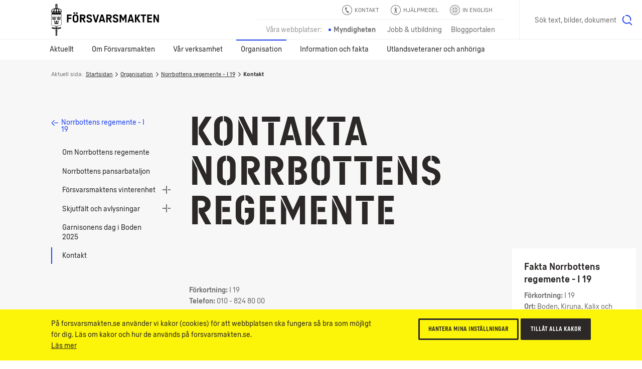

--- FILE ---
content_type: text/html; charset=utf-8
request_url: https://www.forsvarsmakten.se/sv/organisation/norrbottens-regemente-i-19/kontakt/
body_size: 22379
content:


<!DOCTYPE html>
<!--[if IE 7]> <html class="msie-7 msie-lt-9 no-js" lang="sv"> <![endif]-->
<!--[if IE 8]> <html class="msie-8 msie-lt-9 no-js" lang="sv"> <![endif]-->
<!--[if lt IE 9]> <html class="msie-lt-9 no-js" lang="sv"> <![endif]-->
<!--[if IE 9]> <html class="msie-9 no-js" lang="sv"> <![endif]-->
<!--[if (gt IE 9)|!(IE)]><!-->
<html lang="sv" class="no-js is-not-modern no-touch">
<!--<![endif]-->
<head><meta http-equiv="X-UA-Compatible" content="IE=edge,chrome=1" /><meta charset="UTF-8" /><meta name="viewport" content="width=device-width,initial-scale=1,user-scalable=no" />

        <style>
            @font-face {
                font-family: 'ForsvarsmaktenSans-Light';
                src: local('Forsvarsmakten Sans Light'), local('ForsvarsmaktenSans-Light'), url('/ui/fonts/ForsvarsmaktenSans/ForsvarsmaktenSans-Light.woff2') format('woff2'), url('/ui/fonts/ForsvarsmaktenSans/ForsvarsmaktenSans-Light.woff') format('woff'), url('/ui/fonts/ForsvarsmaktenSans/ForsvarsmaktenSans-Light.ttf') format('truetype');
                font-weight: normal;
            }

            @font-face {
                font-family: 'ForsvarsmaktenSans-Light';
                src: local('Forsvarsmakten Sans Light Italic'), local('ForsvarsmaktenSans-LightItalic'), url('/ui/fonts/ForsvarsmaktenSans/ForsvarsmaktenSans-LightItalic.woff2') format('woff2'), url('/ui/fonts/ForsvarsmaktenSans/ForsvarsmaktenSans-LightItalic.woff') format('woff'), url('/ui/fonts/ForsvarsmaktenSans/ForsvarsmaktenSans-LightItalic.ttf') format('truetype');
                font-style: italic;
            }

            @font-face {
                font-family: 'ForsvarsmaktenSans';
                src: local('Forsvarsmakten Sans Regular'), local('ForsvarsmaktenSans-Regular'), url('/ui/fonts/ForsvarsmaktenSans/ForsvarsmaktenSans-Regular.woff2') format('woff2'), url('/ui/fonts/ForsvarsmaktenSans/ForsvarsmaktenSans-Regular.woff') format('woff'), url('/ui/fonts/ForsvarsmaktenSans/ForsvarsmaktenSans-Regular.ttf') format('truetype');
                font-weight: normal;
            }

            @font-face {
                font-family: 'ForsvarsmaktenSans';
                src: local('Forsvarsmakten Sans Regular Italic'), local('ForsvarsmaktenSans-RegularItalic'), url('/ui/fonts/ForsvarsmaktenSans/ForsvarsmaktenSans-RegularItalic.woff2') format('woff2'), url('/ui/fonts/ForsvarsmaktenSans/ForsvarsmaktenSans-RegularItalic.woff') format('woff'), url('/ui/fonts/ForsvarsmaktenSans/ForsvarsmaktenSans-RegularItalic.ttf') format('truetype');
                font-style: italic;
            }

            @font-face {
                font-family: 'ForsvarsmaktenSans';
                src: local('Forsvarsmakten Sans Regular Bold'), local('ForsvarsmaktenSans-Bold'), url('/ui/fonts/ForsvarsmaktenSans/ForsvarsmaktenSans-Bold.woff2') format('woff2'), url('/ui/fonts/ForsvarsmaktenSans/ForsvarsmaktenSans-Bold.woff') format('woff'), url('/ui/fonts/ForsvarsmaktenSans/ForsvarsmaktenSans-Bold.ttf') format('truetype');
                font-weight: bold;
            }

            @font-face {
                font-family: 'ForsvarsmaktenSans';
                src: local('Forsvarsmakten Sans Regular Bold Italic'), local('ForsvarsmaktenSans-BoldItalic'), url('/ui/fonts/ForsvarsmaktenSans/ForsvarsmaktenSans-BoldItalic.woff2') format('woff2'), url('/ui/fonts/ForsvarsmaktenSans/ForsvarsmaktenSans-BoldItalic.woff') format('woff'), url('/ui/fonts/ForsvarsmaktenSans/ForsvarsmaktenSans-BoldItalic.ttf') format('truetype');
                font-weight: bold;
                font-style: italic;
            }

            @font-face {
                font-family: 'ForsvarsmaktenSans-Condensed';
                src: local('Forsvarsmakten Sans Condensed'), local('ForsvarsmaktenSans-Condensed'), url('/ui/fonts/ForsvarsmaktenSans/ForsvarsmaktenSans-Condensed.woff2') format('woff2'), url('/ui/fonts/ForsvarsmaktenSans/ForsvarsmaktenSans-Condensed.woff') format('woff'), url('/ui/fonts/ForsvarsmaktenSans/ForsvarsmaktenSans-Condensed.ttf') format('truetype');
                font-weight: normal !important;
            }

            @font-face {
                font-family: 'ForsvarsmaktenSans-Stencil';
                src: local('Forsvarsmakten Sans Stencil'), local('ForsvarsmaktenSans-Stencil'), url('/ui/fonts/ForsvarsmaktenSans/ForsvarsmaktenSans-Stencil.woff2') format('woff2'), url('/ui/fonts/ForsvarsmaktenSans/ForsvarsmaktenSans-Stencil.woff') format('woff'), url('/ui/fonts/ForsvarsmaktenSans/ForsvarsmaktenSans-Stencil.ttf') format('truetype');
                font-weight: normal !important;
            }
        </style>

        
        <link rel="stylesheet" href="/ui/styles/main-core/main--critical.css?v=24688" />

        <meta name="cssAll" content="/ui/styles/main-core/main--all.css?v=24688" />
        <meta name="cssSmall" content="/ui/styles/main-core/main--small.css?v=24688" />
        <meta name="cssBig" content="/ui/styles/main-core/main--big.css?v=24688" />
        <meta name="cssOld" content="/ui/styles/main-blocks/main-not-modern-no-js.css?v=24688" />

        
        

        
        
        

        <script>
            /*///////////////////////////////////////////////////////////////////////////////////////////////////////
                FM Presets
            *////////////////////////////////////////////////////////////////////////////////////////////////////////
            var FM_PRESET = {
                theme: 'mw',
                version: '24688',
                disableCache: false,
                disableLocalStorage: false,
                locale: 'sv',
                currentPageId: '3184',
                currentPageName: 'Kontakta Norrbottens regemente',
                styleguide: false,
                static: false,
                api: true,
                path: {
                    api: '/api/',
                    ui: '/ui/',
                    apps: '/ui/apps/',
                    fonts: '/ui/fonts/',
                    images: '/ui/images/',
                    icons: '/ui/images/svg-icons.svg?v=24688',
                    libs: '/ui/libs/',
                    scripts: '/ui/scripts/',
                    styles: '/ui/styles/',
                    videos: '/ui/videos/',
                    angular: '/ui/libs/angular/angular.min.js',
                    googleMaps: '//maps.googleapis.com/maps/api/js?key=AIzaSyAb4HCyb7bXTcFSmh_6rLMf0Vd1JCfE9aw&v=3&.js'
                }
            };
        </script>
        <script src="/ui/libs/handlebars/handlebars.min.js"></script>
        <script>"use strict";!function e(n){var t=window,o="define",i="InitNS",r="NAMESPACE_SETTINGS",a="prototype",s="console",u="length",c="push",d="warn",f=" is already defined",l=g(n)?n:g(t[r])?t[r]:{},r=l.NS||"NS",m=r+"."+o,v=l.reserve||[];function p(){for(var e in l[o])h(l[o][e])&&(this[e]=l[o][e])}function h(e){return void 0!==e}function g(e){return h(e)&&e.constructor===Object}function w(e){!0===l.debug&&t[s]&&t[s][d]&&t[s][d](e)}t[r]?w(r+f):(t[r]=new p,v[c](o),p[a][o]=function(e,n,t){var o;if((e="string"==typeof(o=e)?o.replace(/\s+/g,""):"")[u])for(var i,r=this,a=e.split("."),s=0;s<a[u];s++){if(function(e,n){var t=!1;if(!0!==n)for(var o=0;o<v[u];o++)if(v[o]===e){t=!0;break}return t}(a[0],t)){w(m+"('"+a[0]+"') is reserved");break}if(i=a[u]===s+1,h(r[a[s]])){if(!g(r[a[s]])||i){var c=a.slice(),d=s+1,l=c[u]-d;c.splice(d,l),w(m+"('"+a.join(".")+"')"+f);break}r=r[a[s]]}else r[a[s]]=i&&h(n)?n:{},r=r[a[s]]}},v[c](i),p[a][i]=e,p[a].global={})}({NS:"FM",reserve:["CORE","block"],debug:window.FM_PRESET.isDev,define:{CORE:{PRESET:window.FM_PRESET||{}}}}),function(){var e,n,t,l=FM.global;l.criticalTimestamp=(new Date).getTime(),l.onCoreLoad=!1,l.loadedBlocks=[],l.loadedFiles=[],l.DOMReady=!1,document.addEventListener&&document.addEventListener("DOMContentLoaded",function(){l.DOMReady=!0},!1),FM.define("fn.loadFile",function(){var r=document.getElementsByTagName("head")[0],a=0,s=window.setTimeout,o=null;function c(){--a}function i(e,n){var t;if(r){if(e.length){for(o=-1;e[++o];){if("function"==typeof(t=e[o])){n=function(e){return function(){return e(),!0}}(t);break}if("string"==typeof t)d(t);else if(t.pop){d(t[0]),n=t[1];break}}!function e(n,t){if(!a&&(!n||n()))return void i(t);s(function(){e(n,t)},10)}(n,Array.prototype.slice.call(e,o+1))}}else s(function(){i(e)},10)}function d(e,n,t){var o=e.replace(/ /g,"").split(",");function i(e,n){if(n)for(var t=0;t<n.length;t++){var o=n[t].split("=");o[0]&&o[1]&&(e[o[0]]=o[1])}}1<o.length?(e=o[0],o.shift()):o=!1,function(e){for(var n=!1,t=0;t<l.loadedFiles.length;t++)if(l.loadedFiles[t]===e){n=!0;break}return n}(t=/(^.+\.\w+)(\?.*)?$/.exec(e)[1])||(l.loadedFiles.push(t),++a,/\.js$/.test(t)?(i(n=document.createElement("script"),o),n.src=e,r.appendChild(n),n.onload=c):(i(n=document.createElement("link"),o),n.rel="styleSheet",n.href=e,r.appendChild(n),function e(n){if(n.sheet||n.styleSheet)return void c();s(function(){e(n)},10)}(n)))}i(arguments)}),FM.define("fn.i18n",function(e,n){var t;"string"==typeof e&&n&&(l[t="blockI18n"]=l[t]||{},l[t][e]=l[t][e]||n)}),FM.define("fn.preset",function(e,n){var t;"string"==typeof e&&n&&(l[t="blockPreset"]=l[t]||{},l[t][e]=l[t][e]||n)}),FM.define("fn.event",function(n,t){var e;"function"==typeof t?document.addEventListener?document.addEventListener(n,t,!1):document.documentElement.attachEvent("onpropertychange",function(e){e.propertyName===n&&t()}):document.createEvent?((e=document.createEvent("Event")).initEvent(n,!0,!0),document.dispatchEvent(e)):document.documentElement[n]++}),FM.define("ui.isModern",(t=window,"querySelector"in document&&"addEventListener"in t&&"localStorage"in t&&"sessionStorage"in t&&"bind"in Function&&("XMLHttpRequest"in t&&"withCredentials"in new XMLHttpRequest||"XDomainRequest"in t))),FM.define("ui.isTouch",(e=window,n=document,t=e.DocumentTouch,"ontouchstart"in e||t&&n instanceof t||!1)),FM.define("ui.hasLocalStorageSupport",function(){var e="FM_modern";try{return localStorage.setItem(e,e),localStorage.removeItem(e),!0}catch(e){return!1}}())}(),function(){var n=FM.CORE.PRESET||{};!0===n.static&&d("add","is-static"),d("remove","no-js");var e,t,o,i,r,a=FM.ui.isModern,s=!1,c=!1;function d(e,n,t){var o=document.documentElement,i=o.className;"add"===e?i=i+" "+n:"remove"===e?i=i.split(n).join(""):"replace"===e&&(i=i.split(n).join(t)),o.className=i}function l(e){e=function(e){for(var n,t=document.getElementsByTagName("meta"),o=0;o<t.length;o++)if(t[o].name&&t[o].name===e){n=t[o];break}return n}(e);e&&e.content&&FM.fn.loadFile(e.content)}function u(){var e=document.documentElement.clientWidth;n.styleguide?l("cssSg"):998<=e&&a?(!1===c&&(l("cssSmall"),c=!0),!1===s&&(l("cssBig"),s=!0)):!1===c&&(l("cssSmall"),c=!0)}FM.ui.isTouch&&d("replace","no-touch","touch"),a?(u(),window.addEventListener("resize",u),document.createElementNS&&document.createElementNS("http://www.w3.org/2000/svg","svg").createSVGRect&&d("add","svg"),(document.documentMode||/Edge/.test(navigator.userAgent))&&d("add","isIe"),d("replace","is-not-modern","is-modern"),FM.fn.loadFile((i="bw"===n.theme?"bw":"main",r="-core.js?v="+n.version.toString().split(".").join(""),r="mw"==i||"rw"==i?"main"+r:i+r,n.path.scripts+r),function(){FM.fn.event("coreLoad")})):(l("cssNotModern"),(e=document.getElementsByTagName("html"))&&e[0]&&(t=e[0].className,o="".concat('<div class="s-is-not-modern">','<div class="logo"></div>','<div class="content">','<div class="header-h2">',"<h2>Din webbläsare är för gammal!</h2>",'<p class="preamble">Den här webbplatsen är optimerad för alla moderna webbläsare och din är inte en av dem. Installera en av nedanstående webbläsare för att säkerställa att både funktioner och utseende blir som tänkt.</p>',"</div>",'<a href="//www.google.com/intl/en/chrome/browser/"class="ch browser"target="_blank">Chrome</a>','<a href="//www.mozilla.org/sv-SE/firefox/new/"class="ff browser"target="_blank">Firefox</a>','<a href="//www.apple.com/safari/"class="sa browser"target="_blank">Safari</a>','<a href="//www.microsoft.com/sv-se/edge" class="ed browser" target="_blank">Edge</a>',"</div>","</div>"),e[0].className=(t+=" has-splash").replace(/\bno-splash\b/g,"has-splash"),document.write(o)))}();</script>




    
    <!--[if lt IE 9]>
        <script src="//html5shim.googlecode.com/svn/trunk/html5.js"></script>
    <![endif]-->

    <link rel="shortcut icon" href="/Templates/Shared/Images/favicons/favicon.ico" /><link rel="apple-touch-icon" href="/Templates/Shared/Images/favicons/touch-icon-iphone.png" /><link rel="apple-touch-icon" sizes="72x72" href="/Templates/Shared/Images/favicons/touch-icon-ipad.png" /><link rel="apple-touch-icon" sizes="114x114" href="/Templates/Shared/Images/favicons/touch-icon-iphone-retina.png" /><link rel="apple-touch-icon" sizes="144x144" href="/Templates/Shared/Images/favicons/touch-icon-ipad-retina.png" />
        <meta name="keywords" content="kontakta I 19, kontakta I19, I 19" />
        <meta name="author" content="Försvarsmakten" />
        <meta name="robots" content="index,follow" />
        <meta http-equiv="content-language" content="sv" />
        <meta name="language" content="Swedish" />
        <meta name="dcterms.keywords" content="kontakta I 19, kontakta I19, I 19" />
        <meta name="dcterms.identifier" content="https://www.forsvarsmakten.se/sv/organisation/norrbottens-regemente-i-19/kontakt/" />
        <meta name="dcterms.title" content="Kontakta Norrbottens regemente" />
        <meta name="dcterms.modified" content="2013-06-11T14:14:42Z" />
        <meta name="dcterms.created" content="2013-06-11T14:12:31Z" />
        <meta name="dcterms.format" content="text/html" />
        <meta name="dcterms.language" content="sv" />
        <meta property="og:title" content="Kontakta Norrbottens regemente" />
        <meta property="og:type" content="website" />
        <meta property="og:site_name" content="Försvarsmakten" />
        <meta property="og:description" />
        <meta property="og:url" content="https://www.forsvarsmakten.se/sv/organisation/norrbottens-regemente-i-19/kontakt/" />
        <meta property="og:image" content="https://www.forsvarsmakten.se/Templates/Shared/Images/og-default-image-bw.jpg" />
        <meta property="og:locale" content="sv_SE" />
        <meta property="twitter:card" content="summary_large_image" />
        <meta property="twitter:site" content="@forsvarsmakten" />
        <link rel="search" type="application/opensearchdescription+xml" title="Försvarsmakten" href="/opensearch.xml" />
        <meta name="SKYPE_TOOLBAR" content="SKYPE_TOOLBAR_PARSER_COMPATIBLE" />
        <link rel="canonical" href="https://www.forsvarsmakten.se/sv/organisation/norrbottens-regemente-i-19/kontakt/" />
        <link rel="alternate" href="https://www.forsvarsmakten.se/sv/organisation/norrbottens-regemente-i-19/kontakt/" hreflang="sv" />
        <title>
	Kontakta Norrbottens regemente - Försvarsmakten
</title></head>

<body class=" sv mw sectioncontactpage section-page c-grid">

    <form method="post" action="/sv/organisation/norrbottens-regemente-i-19/kontakt/" id="Form1" autocomplete="off">
<div class="aspNetHidden">
<input type="hidden" name="__VIEWSTATE" id="__VIEWSTATE" value="o1cb5brgA2PBMz0U/7Oh7KTtA4q+x5FzEzS7VcQeXBScCUpyO81cTshBZGNjZnYl8SOcM8dQSrXAqmrX8r5vMKaa7+g=" />
</div>

<div class="aspNetHidden">

	<input type="hidden" name="__VIEWSTATEGENERATOR" id="__VIEWSTATEGENERATOR" value="D2664C2C" />
</div>
        

        <div>
	

<noscript>
    <iframe src="https://www.googletagmanager.com/ns.html?id=GTM-PWFDKF" height="0" width="0" style="display: none; visibility: hidden"></iframe>
</noscript>
<script>

    dataLayer = [{
        'pageName': 'Kontakta Norrbottens regemente',
        'pageTypeName': 'SectionContactPage',
        'pageTypeID': '125',
        'pageLink': '3184',
        'pagePath': '/sv/organisation/norrbottens-regemente-i-19/kontakt/',
        'language': 'sv'
    }];

    var trackingCode = 'GTM-PWFDKF';
    (function (w, d, s, l, i) {
        w[l] = w[l] || []; w[l].push({
            'gtm.start':
                new Date().getTime(), event: 'gtm.js'
        }); var f = d.getElementsByTagName(s)[0],
                j = d.createElement(s), dl = l != 'dataLayer' ? '&l=' + l : ''; j.async = true; j.src = '//www.googletagmanager.com/gtm.js?id=' + i + dl; f.parentNode.insertBefore(j, f);
    })(window, document, 'script', 'dataLayer', trackingCode);


</script>


</div>

                

        
            
<div class="c-grid">
    <div class="m-wcag" data-load-block="m-wcag">
        <div class="wcag-skip-links">
            <a href="#MainContentArea" class="key-to-content" tabindex="1">Till innehåll på sidan
                <svg><use xmlns:xlink="http://www.w3.org/1999/xlink" xlink:href="/ui/images/svg-icons.svg?v=24688#i-arrow-default"></use></svg>
            </a>
            <a href="#" class="-hide-mobile js-header-assistance-open" tabindex="2">Hjälpmedel
                <svg><use xmlns:xlink="http://www.w3.org/1999/xlink" xlink:href="/ui/images/svg-icons.svg?v=24688#i-help"></use></svg>
            </a>
            <a href="#" class="key-to-search" tabindex="3">Sök text, bilder, dokument
                <svg><use xmlns:xlink="http://www.w3.org/1999/xlink" xlink:href="/ui/images/svg-icons.svg?v=24688#i-search"></use></svg>
            </a>
        </div>
    </div>
    <div class="header-sticky-priority">

        <section class="s-cookies -v2 -hide-block-until-onload" data-load-block="s-cookies">
            <div class="gc">
                <div class="g-1 content">
                    <div class="text-wrapper -text-s">
                        <p>På forsvarsmakten.se använder vi kakor (cookies) för att webbplatsen ska fungera så bra som möjligt för dig. Läs om kakor och hur de används på forsvarsmakten.se.</p>
                        <p><a href="/sv/om-webbplatsen/">Läs mer</a></p>
                    </div>
                    <div class="cta-wrapper">
                        <button type="button" class="c-button -small -ghost -color-c c-modal" data-modal-id="popup-cookie">Hantera mina inställningar</button>
                        <button type="button" class="c-button -small -color-c js-cookies-accept-all">Tillåt alla kakor</button>
                    </div>
                </div>
            </div>
        </section>

        <section class="s-listen -theme-dark -hide-block-until-onload" data-load-block="s-listen">
            <div class="gc">
                <div class="g-1">

                    <header class="header">Spela upp</header>
                    <div class="player-button-wrapper">
                        <div id="readspeaker_button1" class="rs_skip rsbtn rs_preserve">
                            <a rel="nofollow" class="c-button -yellow rsbtn_play" accesskey="L" title="Lyssna på sidans text med ReadSpeaker" href="//app-eu.readspeaker.com/cgi-bin/rsent?customerid=9719&amp;lang=sv_se&amp;readclass=fm-body&amp;voice=Maja">
                                <i><svg><use xmlns:xlink="http://www.w3.org/1999/xlink" xlink:href="/ui/images/svg-icons.svg?v=24688#i-play"></use></svg></i>
                                <span>Spela upp</span>
                            </a>
                        </div>
                        <span class="help">Markera en text och klicka på "Spela upp"</span>
                    </div>
                    <button type="button" class="c-button -close -swap-icon-to-icon js-listen-close">
                        <figure class="-icon-above">
                            <svg><use xmlns:xlink="http://www.w3.org/1999/xlink" xlink:href="/ui/images/svg-icons.svg?v=24688#i-close"></use></svg>
                        </figure>
                        <figure class="-icon-below">
                            <svg><use xmlns:xlink="http://www.w3.org/1999/xlink" xlink:href="/ui/images/svg-icons.svg?v=24688#i-close"></use></svg>
                        </figure>
                        <span class="-hidden"> Stäng lyssna-funktionen</span>
                    </button>

                </div>
            </div>
        </section>

    </div>

    
    <section class="s-header">
        <div class="header-sticky-over"></div>
        <div class="header">
            <div class="gc">

                
                <div class="g- header-content">

                    
                    
                    <a href="https://www.forsvarsmakten.se" title="Försvarsmakten.se" class="c-logo">
                        <span class="-hidden">Försvarsmakten.se</span>
                    </a>
                    
                </div>

                <!-- Function links -->
                <div class="site-fn-links">

                    <div class="row -top">
                        
                        <div class="link-item">
                            <a href="/sv/kontakta-forsvarsmakten/">
                                <svg>
                                    <use xmlns:xlink="http://www.w3.org/1999/xlink" xlink:href="/ui/images/svg-icons.svg?v=24688#i-contact"></use>
                                </svg>
                                <span>
                                    Kontakt
                                </span>
                            </a>
                        </div>
                        

                        <div class="link-item -hide-small">
                            <a href="#" class="js-header-assistance-toggle site-fn-link-assistance">
                                <svg>
                                    <use xmlns:xlink="http://www.w3.org/1999/xlink" xlink:href="/ui/images/svg-icons.svg?v=24688#i-help"></use>
                                </svg>
                                <span>Hjälpmedel</span>
                            </a>
                        </div>

                        <div class="link-item" style="">
                            <a href="/en/">
                                <svg>
                                    <use xmlns:xlink="http://www.w3.org/1999/xlink" xlink:href="/ui/images/svg-icons.svg?v=24688#i-flag-en"></use>
                                </svg>
                                <span>
                                    In English
                                </span>
                            </a>
                        </div>
                    </div>

                    <div class="row -bottom">

                        <div class="link-item -label">
                            <span>Våra webbplatser:</span>
                        </div>

                        

                            <div class="link-item -active">
                                <span>Myndigheten</span>
                            </div>

                        

                            <div class="link-item">
                                <a href="https://jobb.forsvarsmakten.se">
                                    <span>Jobb & utbildning</span>
                                </a>
                            </div>

                        

                        <div class="link-item">
                            <a href="https://blogg.forsvarsmakten.se">
                                <span>Bloggportalen</span>
                            </a>
                        </div>

                    </div>

                </div>



                <!-- Search -->
                
                <div class="m-search" data-search-page="/sv/sok/" data-search-params="#!/all?force=true&amp;query={q}" data-allow-empty="false" data-load-block="m-search">
                    <label for="search-input" class="-hidden">Sök på webbplatsen</label>
                    <input id="search-input" type="text" class="search-input" placeholder="Sök text, bilder, dokument" data-text-s="Sök" data-text-l="Sök text, bilder, dokument" data-text-f="Vad söker du?" value="" />
                    <button value="Sök">
                        <span class="-hidden">Sök</span>
                        <svg><use xmlns:xlink="http://www.w3.org/1999/xlink" xlink:href="/ui/images/svg-icons.svg?v=24688#i-search"></use></svg>
                    </button>
                </div>
                
            </div>
        </div>

        <!-- *** Navigation *** (Lower) *** -->
        
        <nav class="nav -main" role="navigation">
            <div class="gc">
                <button type="button" class="menu-toggle js-header-toggle-menu-small">
                    <span class="menu">
                        <svg><use xmlns:xlink="http://www.w3.org/1999/xlink" xlink:href="/ui/images/svg-icons.svg?v=24688#i-menu"></use></svg>
                        Meny</span>
                    <span class="close">
                        <svg><use xmlns:xlink="http://www.w3.org/1999/xlink" xlink:href="/ui/images/svg-icons.svg?v=24688#i-close"></use></svg>
                        Stäng</span>
                </button>

                <button type="button" class="menu-toggle-when-mini js-header-toggle-menu-mini">
                    <span class="menu">Visa övrigt innehåll
                        <svg><use xmlns:xlink="http://www.w3.org/1999/xlink" xlink:href="/ui/images/svg-icons.svg?v=24688#i-plus"></use></svg>
                    </span>
                    <span class="close">Göm övrigt innehåll
                        <svg><use xmlns:xlink="http://www.w3.org/1999/xlink" xlink:href="/ui/images/svg-icons.svg?v=24688#i-minus"></use></svg>
                    </span>
                </button>
                <ul class="g-1 -level-1">
    
        <li>
            

            
                <a href="#" class="js-header-toggle-flyout">Aktuellt</a>
                <!-- *** Flyout *** START *** -->
                <div class="menu-flyout">
                    <div class="menu-flyout-inner">
                        <div class="gc">
                            <div class="g-1">
                                <!-- *** MenuItems *** -->
                                <div>
	




<!-- Items start here-->

<ul class="col-1 -level-2"><li>


<a href="/sv/aktuellt/" class="menu-teaser">
    
    <div class="text">
        <header>Aktuellt</header>
        <p>Läs senaste nyheter och notiser från Försvarsmakten</p>
        <span class="link link-arrow">Aktuellt</span>
        
            <svg class="arrow" role="img" title="arrow-circle">
                <use xlink:href="/ui/images/svg-icons.svg?v=24688#i-arrow-circle"></use>
            </svg>
        
    </div>
</a></li><li>


<a href="/sv/var-verksamhet/ovningar/" class="menu-teaser">
    
    <div class="text">
        <header>Aktuella övningar</header>
        <p>Information om större aktuella övningar runt om i Sverige.</p>
        <span class="link link-arrow">Aktuella övningar</span>
        
            <svg class="arrow" role="img" title="arrow-circle">
                <use xlink:href="/ui/images/svg-icons.svg?v=24688#i-arrow-circle"></use>
            </svg>
        
    </div>
</a></li></ul>
<ul class="col-2 -level-2"><li><a href="/sv/aktuellt/uppvisningar-och-evenemang/">Uppvisningar och evenemang</a>


        <ul class="-level-3 -line-dark -line-bottom c-animate-click -steps-click-05">
    <li>
                <a href="/sv/aktuellt/uppvisningar-och-evenemang/dreamhack-2025/">Dreamhack 2025</a>
            </li>
        </ul>
    
</li><li><a href="/sv/aktuellt/tidningar/forsvarets-forum/">Försvarets Forum</a>


</li></ul>
    <ul class="col-3 -level-2"><li><a href="/sv/aktuellt/press/">Press</a>


        <ul class="-level-3 -line-dark -line-bottom c-animate-click -steps-click-05">
    <li>
                <a href="/sv/aktuellt/press/pressbilder/">Pressbilder</a>
            </li><li>
                <a href="/sv/aktuellt/press/kampanjer/">Kampanjer</a>
            </li><li>
                <a href="/sv/aktuellt/press/presskontakter/">Presskontakter</a>
            </li><li>
                <a href="/sv/aktuellt/press/presstraffar/">Pressträffar</a>
            </li><li>
                <a href="/sv/aktuellt/press/heraldiskt-vapen-och-logotyp/">Heraldiskt vapen och logotyp</a>
            </li><li>
                <a href="/sv/aktuellt/press/stod-till-film-och-tv-produktioner/">Stöd till film- och tv-produktioner</a>
            </li>
        </ul>
    
</li></ul>

    
    
        <ul class="col-4 -level-2">
            
                    <li>


<a href="/sv/aktuellt/viktiga-meddelanden/skjutfalt-och-avlysningar/" class="menu-teaser">
    
    <div class="text">
        <header>Skjutfält och avlysningar</header>
        <p>Det är viktigt att allmänheten tar Försvarsmaktens varningsskyltar, avspärrningar och anslag på största allvar.</p>
        <span class="link link-arrow">Skjutfält och avlysningar</span>
        
            <svg class="arrow" role="img" title="arrow-circle">
                <use xlink:href="/ui/images/svg-icons.svg?v=24688#i-arrow-circle"></use>
            </svg>
        
    </div>
</a></li>
                
                    <li><a href="/sv/aktuellt/sociala-medier/">Sociala medier</a>


</li>
                
        </ul>
    

</div>
                            </div>
                        </div>
                    </div>
                    <!-- *** bottom quicklinks *** -->
                    <div class="-teasers">
	
        <div class="gc">
            <span class="teaser-label">Genvägar:</span>
    
        <div class="menu-flyout-teaser-menu">
            <a href="https://jobb.forsvarsmakten.se/sv/ledigajobb/">
                <svg><use xmlns:xlink="http://www.w3.org/1999/xlink" xlink:href="/ui/images/svg-icons.svg?v=24688#i-arrow-long"></use></svg>
                <span class="header">Lediga jobb</span>
            </a>
        </div>
    
        </div>
    

</div>
                </div>
                <!-- *** Flyout *** END *** -->
            
        </li>
    
        <li>
            

            
                <a href="#" class="js-header-toggle-flyout">Om Försvarsmakten</a>
                <!-- *** Flyout *** START *** -->
                <div class="menu-flyout">
                    <div class="menu-flyout-inner">
                        <div class="gc">
                            <div class="g-1">
                                <!-- *** MenuItems *** -->
                                <div>
	




<!-- Items start here-->

<ul class="col-1 -level-2"><li>


<a href="/sv/om-forsvarsmakten/" class="menu-teaser">
    
    <div class="text">
        <header>Om Försvarsmakten</header>
        <p>Försvarsmakten ska med militära medel försvara Sverige och främja samhällets säkerhet.</p>
        <span class="link link-arrow">Om Försvarsmakten</span>
        
            <svg class="arrow" role="img" title="arrow-circle">
                <use xlink:href="/ui/images/svg-icons.svg?v=24688#i-arrow-circle"></use>
            </svg>
        
    </div>
</a></li><li><a href="/sv/om-forsvarsmakten/totalforsvaret/">Totalförsvaret</a>


</li><li><a href="/sv/om-forsvarsmakten/dokument/">Dokument</a>


</li></ul>
<ul class="col-2 -level-2"><li><a href="/sv/om-forsvarsmakten/darfor-finns-forsvarsmakten/">Därför finns Försvarsmakten</a>


        <ul class="-level-3 -line-dark -line-bottom c-animate-click -steps-click-05">
    <li>
                <a href="/sv/om-forsvarsmakten/darfor-finns-forsvarsmakten/vart-uppdrag/">Vårt uppdrag</a>
            </li><li>
                <a href="/sv/om-forsvarsmakten/darfor-finns-forsvarsmakten/ekonomisk-redovisning/">Ekonomisk redovisning</a>
            </li><li>
                <a href="/sv/om-forsvarsmakten/darfor-finns-forsvarsmakten/vi-later-sverige-vara-ifred/">Vi låter Sverige vara ifred</a>
            </li><li>
                <a href="/sv/om-forsvarsmakten/darfor-finns-forsvarsmakten/vi-bidrar-till-fred-i-andra-lander/">Vi bidrar till fred i andra länder</a>
            </li><li>
                <a href="/sv/om-forsvarsmakten/darfor-finns-forsvarsmakten/strategisk-inriktning/">Strategisk inriktning</a>
            </li><li>
                <a href="/sv/om-forsvarsmakten/darfor-finns-forsvarsmakten/krig-i-var-tid/">Krig i vår tid</a>
            </li><li>
                
            </li><li>
                <a href="/sv/om-forsvarsmakten/darfor-finns-forsvarsmakten/forsvaret-av-sverige-i-dag-och-i-morgon/">Försvaret av Sverige – i dag och i morgon</a>
            </li><li>
                <a href="/sv/om-forsvarsmakten/darfor-finns-forsvarsmakten/forsvarsmakten-inifran/">Försvarsmakten inifrån</a>
            </li><li>
                <a href="/sv/om-forsvarsmakten/darfor-finns-forsvarsmakten/podd/">ÖB-podden</a>
            </li><li>
                <a href="/sv/om-forsvarsmakten/darfor-finns-forsvarsmakten/studiofm/">Studio Försvarsmakten</a>
            </li>
        </ul>
    
</li></ul>
    <ul class="col-3 -level-2"><li><a href="/sv/om-forsvarsmakten/vart-arbetssatt/">Vårt arbetssätt</a>


        <ul class="-level-3 -line-dark -line-bottom c-animate-click -steps-click-05">
    <li>
                <a href="/sv/om-forsvarsmakten/vart-arbetssatt/materielforsorjning/">Materielförsörjning</a>
            </li><li>
                <a href="/sv/om-forsvarsmakten/vart-arbetssatt/intern-tillsyn-och-kontroll/">Intern tillsyn och kontroll</a>
            </li><li>
                <a href="/sv/om-forsvarsmakten/vart-arbetssatt/samarbete-med-andra-myndigheter/">Samarbete med andra myndigheter</a>
            </li><li>
                <a href="/sv/om-forsvarsmakten/vart-arbetssatt/internationellt-samarbete/">Internationellt samarbete</a>
            </li><li>
                
            </li><li>
                <a href="/sv/om-forsvarsmakten/vart-arbetssatt/strategisk-planering/">Strategisk planering</a>
            </li>
        </ul>
    
</li></ul>

    
    
        <ul class="col-4 -level-2">
            
                    <li><a href="/sv/om-forsvarsmakten/varderingar-och-vision/">Värderingar och vision</a>


        <ul class="-level-3 -line-dark -line-bottom c-animate-click -steps-click-05">
    <li>
                <a href="/sv/om-forsvarsmakten/varderingar-och-vision/vision/">Vår vision</a>
            </li><li>
                <a href="/sv/om-forsvarsmakten/varderingar-och-vision/var-uppforandekod/">Vår uppförandekod</a>
            </li><li>
                <a href="/sv/om-forsvarsmakten/varderingar-och-vision/forsvarsmaktens-vardegrund/">Försvarsmaktens värdegrund</a>
            </li><li>
                <a href="/sv/om-forsvarsmakten/varderingar-och-vision/jamstalldhet-och-jamlikhet/">Jämställdhet och jämlikhet</a>
            </li><li>
                <a href="/sv/om-forsvarsmakten/varderingar-och-vision/kvinnodagen/">Kvinnodagen</a>
            </li>
        </ul>
    
</li>
                
                    <li><a href="/sv/om-forsvarsmakten/upphandlingar/">Upphandlingar</a>


        <ul class="-level-3 -line-dark -line-bottom c-animate-click -steps-click-05">
    <li>
                <a href="/sv/om-forsvarsmakten/upphandlingar/sakerhetsskyddade-upphandlingar/">Säkerhetsskyddade upphandlingar</a>
            </li>
        </ul>
    
</li>
                
        </ul>
    

</div>
                            </div>
                        </div>
                    </div>
                    <!-- *** bottom quicklinks *** -->
                    <div class="-teasers">
	
        <div class="gc">
            <span class="teaser-label">Genvägar:</span>
    
        <div class="menu-flyout-teaser-menu">
            <a href="/sv/om-webbplatsen/">
                <svg><use xmlns:xlink="http://www.w3.org/1999/xlink" xlink:href="/ui/images/svg-icons.svg?v=24688#i-arrow-long"></use></svg>
                <span class="header">Om webbplatsen</span>
            </a>
        </div>
    
        </div>
    

</div>
                </div>
                <!-- *** Flyout *** END *** -->
            
        </li>
    
        <li>
            

            
                <a href="#" class="js-header-toggle-flyout">Vår verksamhet</a>
                <!-- *** Flyout *** START *** -->
                <div class="menu-flyout">
                    <div class="menu-flyout-inner">
                        <div class="gc">
                            <div class="g-1">
                                <!-- *** MenuItems *** -->
                                <div>
	




<!-- Items start here-->

<ul class="col-1 -level-2"><li>


<a href="/sv/var-verksamhet/" class="menu-teaser">
    
    <div class="text">
        <header>Vår verksamhet</header>
        <p>Försvarsmaktens verksamhet omfattar allt från skarpa insatser i krigssituationer till att vakta de kungliga slotten.</p>
        <span class="link link-arrow">Vår verksamhet</span>
        
            <svg class="arrow" role="img" title="arrow-circle">
                <use xlink:href="/ui/images/svg-icons.svg?v=24688#i-arrow-circle"></use>
            </svg>
        
    </div>
</a></li><li>


<a href="/sv/var-verksamhet/ett-hallbart-forsvar/" class="menu-teaser">
    
    <div class="text">
        <header>Ett hållbart försvar</header>
        <p>För att lösa Sveriges miljöproblem krävs engagemang från hela samhället, inklusive Försvarsmakten.</p>
        <span class="link link-arrow">Ett hållbart försvar</span>
        
            <svg class="arrow" role="img" title="arrow-circle">
                <use xlink:href="/ui/images/svg-icons.svg?v=24688#i-arrow-circle"></use>
            </svg>
        
    </div>
</a></li><li><a href="/sv/var-verksamhet/forskning-och-utveckling/">Forskning och utveckling</a>


</li><li><a href="/sv/var-verksamhet/militar-sjalavard/">Militär själavård</a>


</li></ul>
<ul class="col-2 -level-2"><li><a href="/sv/var-verksamhet/det-har-gor-forsvarsmakten/">Det här gör Försvarsmakten</a>


        <ul class="-level-3 -line-dark -line-bottom c-animate-click -steps-click-05">
    <li>
                <a href="/sv/var-verksamhet/det-har-gor-forsvarsmakten/armen/">Armén</a>
            </li><li>
                <a href="/sv/var-verksamhet/det-har-gor-forsvarsmakten/cyberforsvar/">Cyberförsvar</a>
            </li><li>
                <a href="/sv/var-verksamhet/det-har-gor-forsvarsmakten/flygvapnet/">Flygvapnet</a>
            </li><li>
                <a href="/sv/var-verksamhet/det-har-gor-forsvarsmakten/hemvarnet/">Hemvärnet</a>
            </li><li>
                <a href="/sv/var-verksamhet/det-har-gor-forsvarsmakten/ledning/">Ledning</a>
            </li><li>
                <a href="/sv/var-verksamhet/det-har-gor-forsvarsmakten/logistik/">Logistik</a>
            </li><li>
                <a href="/sv/var-verksamhet/det-har-gor-forsvarsmakten/marinen/">Marinen</a>
            </li><li>
                <a href="/sv/var-verksamhet/det-har-gor-forsvarsmakten/sjukvard/">Sjukvård</a>
            </li><li>
                <a href="/sv/var-verksamhet/det-har-gor-forsvarsmakten/specialforband/">Specialförband</a>
            </li><li>
                <a href="/sv/var-verksamhet/det-har-gor-forsvarsmakten/underrattelse-och-sakerhetstjanst/">Underrättelse- och säkerhetstjänst</a>
            </li>
        </ul>
    
</li></ul>
    <ul class="col-3 -level-2"><li><a href="/sv/var-verksamhet/forsvarsmakten-i-sverige/">Försvarsmakten i Sverige</a>


        <ul class="-level-3 -line-dark -line-bottom c-animate-click -steps-click-05">
    <li>
                <a href="/sv/var-verksamhet/forsvarsmakten-i-sverige/stod-till-samhallet/">Stöd till samhället</a>
            </li><li>
                <a href="/sv/var-verksamhet/forsvarsmakten-i-sverige/sakerhetslaget-i-naromradet/">Säkerhetsläget i närområdet</a>
            </li><li>
                <a href="/sv/var-verksamhet/forsvarsmakten-i-sverige/sverige-i-nato/">Sverige i Nato</a>
            </li>
        </ul>
    
</li><li><a href="/sv/var-verksamhet/ovningar/">Övningar</a>


        <ul class="-level-3 -line-dark -line-bottom c-animate-click -steps-click-05">
    <li>
                <a href="/sv/var-verksamhet/ovningar/avslutade-ovningar/">Avslutade övningar</a>
            </li>
        </ul>
    
</li></ul>

    
    
        <ul class="col-4 -level-2">
            
                    <li><a href="/sv/var-verksamhet/insatser-utomlands/">Insatser utomlands</a>


        <ul class="-level-3 -line-dark -line-bottom c-animate-click -steps-click-05">
    <li>
                
            </li><li>
                
            </li><li>
                
            </li><li>
                
            </li><li>
                
            </li><li>
                
            </li><li>
                
            </li><li>
                
            </li><li>
                
            </li><li>
                
            </li><li>
                
            </li><li>
                <a href="/sv/var-verksamhet/insatser-utomlands/avslutade-internationella-insatser/">Avslutade internationella insatser</a>
            </li>
        </ul>
    
</li>
                
                    <li><a href="/sv/var-verksamhet/publik-verksamhet/">Publik verksamhet</a>


        <ul class="-level-3 -line-dark -line-bottom c-animate-click -steps-click-05">
    <li>
                <a href="/sv/var-verksamhet/publik-verksamhet/hogvakten/">Högvakten</a>
            </li><li>
                <a href="/sv/aktuellt/uppvisningar-och-evenemang/">Uppvisningar</a>
            </li><li>
                <a href="/sv/var-verksamhet/publik-verksamhet/militarmusik/">Militärmusik</a>
            </li><li>
                <a href="/sv/var-verksamhet/publik-verksamhet/skjuta-salut/">Skjuta salut</a>
            </li>
        </ul>
    
</li>
                
        </ul>
    

</div>
                            </div>
                        </div>
                    </div>
                    <!-- *** bottom quicklinks *** -->
                    <div class="-teasers">
	
        <div class="gc">
            <span class="teaser-label">Genvägar:</span>
    
        <div class="menu-flyout-teaser-menu">
            <a href="/sv/aktuellt/uppvisningar-och-evenemang/">
                <svg><use xmlns:xlink="http://www.w3.org/1999/xlink" xlink:href="/ui/images/svg-icons.svg?v=24688#i-arrow-long"></use></svg>
                <span class="header">Uppvisningar och evenemang</span>
            </a>
        </div>
    
        </div>
    

</div>
                </div>
                <!-- *** Flyout *** END *** -->
            
        </li>
    
        <li class="-active">
            <a href="#" class="js-header-toggle-flyout">
                Organisation
            </a>
            <!-- *** Flyout *** START *** -->
            <div class="menu-flyout">
                <div class="menu-flyout-inner">
                    <div class="gc">
                        <div class="g-1">
                            <!-- *** MenuItems *** -->
                            <div>
	




<!-- Items start here-->

<ul class="col-1 -level-2"><li>


<a href="/sv/organisation/" class="menu-teaser">
    
    <div class="text">
        <header>Organisation</header>
        <p>Hitta regementen, flottiljer, centrum, skolor och andra enheter inom Försvarsmakten.</p>
        <span class="link link-arrow">Organisation</span>
        
            <svg class="arrow" role="img" title="arrow-circle">
                <use xlink:href="/ui/images/svg-icons.svg?v=24688#i-arrow-circle"></use>
            </svg>
        
    </div>
</a></li></ul>
<ul class="col-2 -level-2"><li><a href="/sv/organisation/sa-leds-forsvarsmakten/">Så leds Försvarsmakten</a>


        <ul class="-level-3 -line-dark -line-bottom c-animate-click -steps-click-05">
    <li>
                <a href="/sv/organisation/sa-leds-forsvarsmakten/forsvarsmaktens-ledning/">Försvarsmaktens ledning</a>
            </li><li>
                <a href="/sv/organisation/sa-leds-forsvarsmakten/overbefalhavaren/">Överbefälhavaren</a>
            </li><li>
                <a href="/sv/organisation/sa-leds-forsvarsmakten/generaldirektoren/">Generaldirektören</a>
            </li><li>
                <a href="/sv/organisation/sa-leds-forsvarsmakten/milrep/">Milrep</a>
            </li>
        </ul>
    
</li></ul>
    <ul class="col-3 -level-2"><li><a href="/sv/organisation/om-var-organisation/">Om vår organisation</a>


        <ul class="-level-3 -line-dark -line-bottom c-animate-click -steps-click-05">
    <li>
                <a href="/sv/organisation/om-var-organisation/personalsiffror/">Personalsiffror</a>
            </li>
        </ul>
    
</li><li><a href="/sv/organisation/militarregioner/">Militärregioner</a>


</li></ul>

    
    
        <ul class="col-4 -level-2">
            
                    <li><a href="/sv/organisation/frivilliga-forsvarsorganisationer/">Frivilliga försvarsorganisationer</a>


</li>
                
        </ul>
    

</div>
                        </div>
                    </div>
                </div>
                <!-- *** bottom quicklinks *** -->
                <div class="-teasers">
	
        <div class="gc">
            <span class="teaser-label">Genvägar:</span>
    
        <div class="menu-flyout-teaser-menu">
            <a href="/sv/kontakta-forsvarsmakten/">
                <svg><use xmlns:xlink="http://www.w3.org/1999/xlink" xlink:href="/ui/images/svg-icons.svg?v=24688#i-arrow-long"></use></svg>
                <span class="header">Kontakta Försvarsmakten</span>
            </a>
        </div>
    
        </div>
    

</div>
            </div>
            <!-- *** Flyout *** END *** -->
        </li>
    
        <li>
            

            
                <a href="#" class="js-header-toggle-flyout">Information och fakta</a>
                <!-- *** Flyout *** START *** -->
                <div class="menu-flyout">
                    <div class="menu-flyout-inner">
                        <div class="gc">
                            <div class="g-1">
                                <!-- *** MenuItems *** -->
                                <div>
	




<!-- Items start here-->

<ul class="col-1 -level-2"><li>


<a href="/sv/information-och-fakta/" class="menu-teaser">
    
    <div class="text">
        <header>Information och fakta</header>
        <p>Fördjupad information om bland annat vapen, fordon, gradsystem och vår historia. </p>
        <span class="link link-arrow">Information och fakta</span>
        
            <svg class="arrow" role="img" title="arrow-circle">
                <use xlink:href="/ui/images/svg-icons.svg?v=24688#i-arrow-circle"></use>
            </svg>
        
    </div>
</a></li><li>


<a href="/sv/information-och-fakta/var-historia/" class="menu-teaser">
    <figure><img src="/ImageVault/publishedmedia/2ray6s2y9j2myfsopq23/20120418_annnor11_FS22_EbtekarIV_073.jpg" alt="AFGHANISTAN 20120418 Nightlocation med Bravo Quebec i Albrozbergen under Operation Ebtekar IV. Foto: Anna Norén/Combat Camera " /></figure>
    <div class="text">
        <header>Vår historia</header>
        <p>Berättelser inifrån försvaret.</p>
        <span class="link link-arrow">Vår historia</span>
        
    </div>
</a></li></ul>
<ul class="col-2 -level-2"><li><a href="/sv/information-och-fakta/for-dig-som-privatperson/">För dig som privatperson</a>


        <ul class="-level-3 -line-dark -line-bottom c-animate-click -steps-click-05">
    <li>
                <a href="/sv/information-och-fakta/for-dig-som-privatperson/for-batfolk/">För båtfolk</a>
            </li><li>
                <a href="/sv/information-och-fakta/for-dig-som-privatperson/for-dig-som-ar-i-skargarden-pa-vintern/">För dig som är i skärgården på vintern</a>
            </li><li>
                <a href="/sv/information-och-fakta/for-dig-som-privatperson/for-fordonsagare/">För fordonsägare</a>
            </li><li>
                <a href="/sv/information-och-fakta/for-dig-som-privatperson/upphittad-ammunition/">Upphittad ammunition</a>
            </li><li>
                <a href="/sv/information-och-fakta/for-dig-som-privatperson/personuppgifter/">Behandling av personuppgifter</a>
            </li><li>
                <a href="/sv/information-och-fakta/for-dig-som-privatperson/sa-soker-du-militara-dykarcertifikat/">Så söker du militära dykarcertifikat</a>
            </li><li>
                <a href="/sv/information-och-fakta/for-dig-som-privatperson/forenklade-regler-kring-miljoprocesser/">Förenklade regler kring miljöprocesser</a>
            </li>
        </ul>
    
</li><li><a href="/sv/information-och-fakta/for-arbetsgivare/">För arbetsgivare</a>


        <ul class="-level-3 -line-dark -line-bottom c-animate-click -steps-click-05">
    <li>
                <a href="/sv/information-och-fakta/for-arbetsgivare/bekanta-dig/">Bekanta dig</a>
            </li><li>
                <a href="/sv/information-och-fakta/for-arbetsgivare/bli-samarbetspartner/">Bli samarbetspartner</a>
            </li><li>
                <a href="/sv/information-och-fakta/for-arbetsgivare/for-dig-som-ar-samarbetspartner/">För dig som är samarbetspartner</a>
            </li><li>
                <a href="/sv/information-och-fakta/for-arbetsgivare/civilt-meritvarde/">Civilt meritvärde</a>
            </li><li>
                <a href="/sv/information-och-fakta/for-arbetsgivare/militar-underskoterska/">Militär undersköterska</a>
            </li>
        </ul>
    
</li><li><a href="/sv/information-och-fakta/for-skolor-och-ungdomar/">För skolor och ungdomar</a>


        <ul class="-level-3 -line-dark -line-bottom c-animate-click -steps-click-05">
    <li>
                <a href="/sv/information-och-fakta/for-skolor-och-ungdomar/nu-startar-forsvarsmaktens-podd-om-totalforsvaret/">Ny podd om totalförsvaret</a>
            </li><li>
                
            </li><li>
                
            </li><li>
                <a href="/sv/information-och-fakta/for-skolor-och-ungdomar/praktik-och-examensarbeten/">Praktik och examensarbeten</a>
            </li><li>
                <a href="/sv/information-och-fakta/for-skolor-och-ungdomar/prova-pa/">Prova på</a>
            </li><li>
                
            </li><li>
                
            </li>
        </ul>
    
</li></ul>
    <ul class="col-3 -level-2"><li><a href="/sv/information-och-fakta/materiel-och-teknik/">Materiel och teknik</a>


        <ul class="-level-3 -line-dark -line-bottom c-animate-click -steps-click-05">
    <li>
                <a href="/sv/information-och-fakta/materiel-och-teknik/luft/">Luft</a>
            </li><li>
                <a href="/sv/information-och-fakta/materiel-och-teknik/mark/">Mark</a>
            </li><li>
                <a href="/sv/information-och-fakta/materiel-och-teknik/sjo/">Sjö</a>
            </li><li>
                <a href="/sv/information-och-fakta/materiel-och-teknik/vapen/">Vapen</a>
            </li><li>
                <a href="/sv/information-och-fakta/materiel-och-teknik/uniformer/">Uniformer</a>
            </li><li>
                <a href="/sv/information-och-fakta/materiel-och-teknik/cbrn-materiel/">CBRN-materiel</a>
            </li><li>
                <a href="/sv/information-och-fakta/materiel-och-teknik/sensorer/">Sensorer</a>
            </li>
        </ul>
    
</li><li><a href="/sv/information-och-fakta/varnplikt/">Värnplikt</a>


        <ul class="-level-3 -line-dark -line-bottom c-animate-click -steps-click-05">
    <li>
                <a href="/sv/information-och-fakta/varnplikt/personalforsorjning-med-plikt/">Personalförsörjning – så växer Försvarsmakten</a>
            </li><li>
                <a href="/sv/information-och-fakta/varnplikt/totalforsvarsplikt/">Totalförsvarsplikt</a>
            </li><li>
                <a href="/sv/information-och-fakta/varnplikt/repetitionsutbildning/">Repetitionsutbildning</a>
            </li><li>
                <a href="/sv/information-och-fakta/varnplikt/inryck-2025/">Inryck 2025</a>
            </li>
        </ul>
    
</li></ul>

    
    
        <ul class="col-4 -level-2">
            
                    <li><a href="/sv/information-och-fakta/forsvarsmakten-i-samhallet/">Försvarsmakten i samhället</a>


        <ul class="-level-3 -line-dark -line-bottom c-animate-click -steps-click-05">
    <li>
                <a href="/sv/information-och-fakta/forsvarsmakten-i-samhallet/tillstand-och-anmalan/">Tillstånd och anmälan</a>
            </li><li>
                <a href="/sv/information-och-fakta/forsvarsmakten-i-samhallet/samhallsplanering/">Samhällsplanering</a>
            </li>
        </ul>
    
</li>
                
                    <li><a href="/sv/information-och-fakta/medaljer-och-utmarkelser/">Medaljer och utmärkelser</a>


        <ul class="-level-3 -line-dark -line-bottom c-animate-click -steps-click-05">
    <li>
                <a href="/sv/information-och-fakta/medaljer-och-utmarkelser/forsvarsmaktens-medaljer/">Försvarsmaktens medaljer</a>
            </li><li>
                <a href="/sv/information-och-fakta/medaljer-och-utmarkelser/andra-medaljer/">Andra organisationers medaljer</a>
            </li>
        </ul>
    
</li>
                
                    <li><a href="/sv/information-och-fakta/militara-grader/">Militära grader</a>


        <ul class="-level-3 -line-dark -line-bottom c-animate-click -steps-click-05">
    <li>
                <a href="/sv/information-och-fakta/militara-grader/gruppbefal-soldater-och-sjoman/">Gruppbefäl, soldater och sjömän</a>
            </li><li>
                <a href="/sv/information-och-fakta/militara-grader/specialistofficerare/">Specialistofficerare</a>
            </li><li>
                <a href="/sv/information-och-fakta/militara-grader/officerare/">Officerare</a>
            </li>
        </ul>
    
</li>
                
        </ul>
    

</div>
                            </div>
                        </div>
                    </div>
                    <!-- *** bottom quicklinks *** -->
                    <div class="-teasers">
	
        <div class="gc">
            <span class="teaser-label">Genvägar:</span>
    
        <div class="menu-flyout-teaser-menu">
            <a href="/sv/om-webbplatsen/">
                <svg><use xmlns:xlink="http://www.w3.org/1999/xlink" xlink:href="/ui/images/svg-icons.svg?v=24688#i-arrow-long"></use></svg>
                <span class="header">Om webbplatsen</span>
            </a>
        </div>
    
        </div>
    

</div>
                </div>
                <!-- *** Flyout *** END *** -->
            
        </li>
    
        <li>
            

            
                <a href="#" class="js-header-toggle-flyout">Utlandsveteraner och anhöriga</a>
                <!-- *** Flyout *** START *** -->
                <div class="menu-flyout">
                    <div class="menu-flyout-inner">
                        <div class="gc">
                            <div class="g-1">
                                <!-- *** MenuItems *** -->
                                <div>
	




<!-- Items start here-->

<ul class="col-1 -level-2"><li>


<a href="/sv/utlandsveteraner-och-anhoriga/" class="menu-teaser">
    
    <div class="text">
        <header>Utlandsveteraner och anhöriga</header>
        <p>Vi i Försvarsmakten arbetar för att våra utlandsveteraner och deras anhöriga ska må bra före, under och efter insatsen.</p>
        <span class="link link-arrow">Utlandsveteraner och anhöriga</span>
        
            <svg class="arrow" role="img" title="arrow-circle">
                <use xlink:href="/ui/images/svg-icons.svg?v=24688#i-arrow-circle"></use>
            </svg>
        
    </div>
</a></li></ul>
<ul class="col-2 -level-2"><li><a href="/sv/utlandsveteraner-och-anhoriga/utlandsveteran/">Utlandsveteran</a>


        <ul class="-level-3 -line-dark -line-bottom c-animate-click -steps-click-05">
    <li>
                <a href="/sv/utlandsveteraner-och-anhoriga/utlandsveteran/utlandsveteran-fore-insats/">Utlandsveteran: Före insats</a>
            </li><li>
                <a href="/sv/utlandsveteraner-och-anhoriga/utlandsveteran/utlandsveteran-under-insats/">Utlandsveteran: Under insats</a>
            </li><li>
                <a href="/sv/utlandsveteraner-och-anhoriga/utlandsveteran/utlandsveteran-efter-insats/">Utlandsveteran: Efter insats</a>
            </li><li>
                <a href="/sv/utlandsveteraner-och-anhoriga/utlandsveteran/utlandsveteran-stod-och-hjalp/">Stöd och hjälp för utlandsveteraner</a>
            </li><li>
                <a href="/sv/utlandsveteraner-och-anhoriga/utlandsveteran/veterankort/">Veterankort</a>
            </li><li>
                <a href="/sv/utlandsveteraner-och-anhoriga/utlandsveteran/veteranportratt/">Veteranporträtt</a>
            </li><li>
                <a href="/sv/utlandsveteraner-och-anhoriga/utlandsveteran/ceremonier-och-medaljer/">Ceremonier och medaljer</a>
            </li><li>
                <a href="/sv/utlandsveteraner-och-anhoriga/utlandsveteran/utlandsveteraner-i-siffror/">Utlandsveteraner i siffror</a>
            </li>
        </ul>
    
</li></ul>
    <ul class="col-3 -level-2"><li><a href="/sv/utlandsveteraner-och-anhoriga/anhorig/">Anhörig</a>


        <ul class="-level-3 -line-dark -line-bottom c-animate-click -steps-click-05">
    <li>
                <a href="/sv/utlandsveteraner-och-anhoriga/anhorig/anhorig-fore-insats/">Anhörig: Före insats</a>
            </li><li>
                <a href="/sv/utlandsveteraner-och-anhoriga/anhorig/anhorig-under-insats/">Anhörig: Under insats</a>
            </li><li>
                <a href="/sv/utlandsveteraner-och-anhoriga/anhorig/anhorig-efter-insats/">Anhörig: Efter insats</a>
            </li><li>
                <a href="/sv/utlandsveteraner-och-anhoriga/anhorig/anhorig-stod-och-hjalp/">Stöd och hjälp för anhöriga</a>
            </li>
        </ul>
    
</li></ul>

    
    
        <ul class="col-4 -level-2">
            
                    <li><a href="/sv/utlandsveteraner-och-anhoriga/om-forsvarsmaktens-veterancentrum/">Om Försvarsmaktens veterancentrum</a>


</li>
                
                    <li><a href="/sv/utlandsveteraner-och-anhoriga/forskning-utlandsveteraner/">Forskning om utlandsveteraner</a>


</li>
                
                    <li><a href="/sv/utlandsveteraner-och-anhoriga/barn-och-unga/">Barn och unga</a>


</li>
                
                    <li><a href="/sv/utlandsveteraner-och-anhoriga/for-dig-som-ar-barn/">För dig som är barn</a>


</li>
                
                    <li><a href="/sv/utlandsveteraner-och-anhoriga/kontakt-och-resurser/">Kontakt och resurser</a>


</li>
                
        </ul>
    

</div>
                            </div>
                        </div>
                    </div>
                    <!-- *** bottom quicklinks *** -->
                    <div class="-teasers">
	
        <div class="gc">
            <span class="teaser-label">Genvägar:</span>
    
        <div class="menu-flyout-teaser-menu">
            <a href="/sv/information-och-fakta/var-historia/">
                <svg><use xmlns:xlink="http://www.w3.org/1999/xlink" xlink:href="/ui/images/svg-icons.svg?v=24688#i-arrow-long"></use></svg>
                <span class="header">Vår historia</span>
            </a>
        </div>
    
        </div>
    

</div>
                </div>
                <!-- *** Flyout *** END *** -->
            
        </li>
    
        </ul>
        </div>
        </nav>
    

        

        <!-- *** Choose site *** START *** -->
        <div class="s-choose-site -hide-block-until-onload -bg-pattern-m90">
            <div class="gc -no-gutter">
                <div class="g-3">
                    <div class="m-choose-site -active">
                        <div class="header-h3 -no-line">
                            <h3 class="h4">Myndigheten</h3>
                        </div>
                        <p class="-text-s">
                            Var finns vi och vad gör vi just nu? Vilka är Försvarsmaktens uppgifter från riksdag och regering och hur arbetar vi för att lösa dem? Här finns även fakta om myndighetens ekonomi, upphandlingar och tillståndsgivning.
                        </p>
                        <a href="https://www.forsvarsmakten.se" tabindex="-1" class="c-button -ghost -small">
                            Du är här
                        </a>
                    </div>
                </div>
                <div class="g-3">
                    <div class="m-choose-site js-wcag-trigger-click">
                        <div class="header-h3 -no-line">
                            <h3 class="h4">Jobb & utbildning</h3>
                        </div>
                        <p class="-text-s">
                            Flygmekaniker, skyttesoldat, kock eller sjöofficer? Nå ditt mål genom en grundutbildning med värnplikt, eller sök något av våra hundratals civila jobb.
                        </p>
                        <a href="https://jobb.forsvarsmakten.se/" tabindex="-1" class="c-button -ghost -small">
                            Till Jobb & utbildning
                        </a>
                    </div>
                </div>
                <div class="g-3">
                    <div class="m-choose-site js-wcag-trigger-click">
                        <div class="header-h3 -no-line">
                            <h3 class="h4">Bloggportalen</h3>
                        </div>
                        <p class="-text-s">
                            Från den enskilda soldaten till myndighetens högre företrädare, läs personliga betraktelser om livet i Försvarsmakten genom någon av våra bloggar.
                        </p>
                        <a href="https://blogg.forsvarsmakten.se" tabindex="-1" class="c-button -ghost -small">
                            Till bloggportalen
                        </a>
                    </div>
                </div>
            </div>
        </div>

        <!-- *** Choose assistance *** START *** -->

        <div class="s-assistance -hide-block-until-onload">
            <div class="gc -first">
                <div class="g-2">
                    <h2>Hjälpmedel</h2>
                    <p>Vi i Försvarsmakten vill att alla ska kunna ta del av innehållet på våra webbplatser. Därför lägger vi mycket energi på att skriva förståeligt och på att använda kod och teknik så att det underlättar för våra besökare. Om det ändå behövs lite ytterligare stöd har vi här samlat några hjälpmedel som vi hoppas kan underlätta.</p>
                </div>
            </div>

            <div class="gc">
                
                <div class="g-3">
                    <div class="feature">
                        <svg><use xmlns:xlink="http://www.w3.org/1999/xlink" xlink:href="/ui/images/svg-icons.svg?v=24688#i-audio"></use></svg>
                        <h3 class="h4">Lyssna</h3>
                        <p>Med vårt inbyggda uppläsningsverktyg kan du få sidorna upplästa via dina högtalare, från sidans början till slut, eller valda delar.</p>

                        <button type="button" class="js-header-assistance-toggle-type c-button -small -ghost -aria" data-icon="i-audio" data-class="-wcag-listen">
                            Aktivera lyssna-funktionen
                        </button>
                    </div>
                </div>
                
                    <div class="g-3">
                        <div class="feature">
                            <svg><use xmlns:xlink="http://www.w3.org/1999/xlink" xlink:href="/ui/images/svg-icons.svg?v=24688#i-book"></use></svg>
                            <h3 class="h4">Ordlista</h3>
                            <p>Här förklaras några av de ord vi eller andra använder, som kan vara svåra att förstå, om man inte är insatt i försvarsfrågor.</p>
                            <a href="/sv/ordlista/" class="link -focus-a-fill">Gå till ordlistan</a>
                        </div>
                    </div>
                
            </div>
            <button type="button" class="c-button -close -swap-icon-to-icon js-assistance-close">
                <figure class="-icon-above"><svg><use xmlns:xlink="http://www.w3.org/1999/xlink" xlink:href="/ui/images/svg-icons.svg?v=24688#i-close"></use></svg></figure>
                <figure class="-icon-below"><svg><use xmlns:xlink="http://www.w3.org/1999/xlink" xlink:href="/ui/images/svg-icons.svg?v=24688#i-close"></use></svg></figure>
                <span class="-hidden">Stäng Hjälpmedel</span>
            </button>
        </div>

        
        
        
        <div class="header-sticky-inline">
            <div class="output"></div>
        </div>
    </section>
</div>

        

        <div class="fm-body -top-zero   " id="fm-body">
            

                
                

                
                

                   

                
                

    <section class="s-breadcrumbs -hide-block-until-onload" data-load-block="s-breadcrumbs">
        <div class="gc">
            <div class="g-12x10">
                <ul class="list">
                    <li class="item">
                        <span class="text -start">Aktuell sida: &nbsp;</span>
                    </li>
                    <li class="item">
                        <span class="text"><a href="/" class="link">Startsidan</a></span>
                    </li>
                     
                            <li class="item">
                                <span class="divider"><svg><use xmlns:xlink="http://www.w3.org/1999/xlink" xlink:href="/ui/images/svg-icons.svg?v=24688#i-arrow-toggle"></use></svg></span>
                                <span class="text">
                                    <a href="/sv/organisation/">Organisation</a>
                                    
                                </span>
                                
                            </li>
                        
                            <li class="item">
                                <span class="divider"><svg><use xmlns:xlink="http://www.w3.org/1999/xlink" xlink:href="/ui/images/svg-icons.svg?v=24688#i-arrow-toggle"></use></svg></span>
                                <span class="text">
                                    <a href="/sv/organisation/norrbottens-regemente-i-19/">Norrbottens regemente - I 19</a>
                                    
                                </span>
                                
                            </li>
                        
                            <li class="item">
                                <span class="divider"><svg><use xmlns:xlink="http://www.w3.org/1999/xlink" xlink:href="/ui/images/svg-icons.svg?v=24688#i-arrow-toggle"></use></svg></span>
                                <span class="text">
                                    
                                    Kontakt
                                </span>
                                
                            </li>
                        
    ​
                </ul>
            </div>
        </div>
    </section>


                
                    <!-- Skiplink to content -->
                    <a id="MainContentArea" tabindex="-1"></a>
                
                     
                    <section class="s-content ">
                        <div class="gc">
                            
                            


<div class="g-12x3 content-section-nav">
    
            <div class="m-nav-section -focus-a-fill">
                
                <a href="/sv/organisation/norrbottens-regemente-i-19/" class="nav-back">
                    <svg class="-rotate-180"><use xmlns:xlink="http://www.w3.org/1999/xlink" xlink:href="/ui/images/svg-icons.svg?v=24688#i-arrow-default"></use></svg>
                    Norrbottens regemente - I 19
                </a>
                
                <div class="body">
                    <button type="button" class="nav-toggle">
                        Kontakta Norrbottens regemente
                        <svg class="close"><use xmlns:xlink="http://www.w3.org/1999/xlink" xlink:href="/ui/images/svg-icons.svg?v=24688#i-plus"></use></svg>
                        <svg class="site"><use xmlns:xlink="http://www.w3.org/1999/xlink" xlink:href="/ui/images/svg-icons.svg?v=24688#i-menu"></use></svg>
                    </button>
        
            <menu class="-level-1">
        
            <li>
        
            <a href="/sv/organisation/norrbottens-regemente-i-19/om-norrbottens-regemente/">Om Norrbottens regemente</a>
            
        
            </li>
        
            <li>
        
            <a href="/sv/organisation/norrbottens-regemente-i-19/norrbottens-pansarbataljon/">Norrbottens pansarbataljon</a>
            
        
            </li>
        
            <li>
        
            <a href="/sv/organisation/norrbottens-regemente-i-19/forsvarsmaktens-vinterenhet/">Försvarsmaktens vinterenhet</a>
            
                <button class="sub-toggle">
                        <figure>
                         <svg><use xmlns:xlink="http://www.w3.org/1999/xlink" xlink:href="/ui/images/svg-icons.svg?v=24688#i-plus"></use></svg> 
                        </figure>
                        <i>Visa underlänkar</i>
                </button>
            
        
            <ul class="-level-2">
        
            <li>
        
            <a href="/sv/organisation/norrbottens-regemente-i-19/forsvarsmaktens-vinterenhet/vinterenhetens-utbildningar/">Vinterenhetens utbildningar</a>
            
        
            </li>
        
            <li>
        
            <a href="/sv/organisation/norrbottens-regemente-i-19/forsvarsmaktens-vinterenhet/vinterenhet-tipsar/">Vinterenheten tipsar</a>
            
        
            </li>
        
            </ul>
        
            </li>
        
            <li>
        
            <a href="/sv/organisation/norrbottens-regemente-i-19/norrbottens-regementes-skjutfalt-och-avlysningar/">Skjutfält och avlysningar</a>
            
                <button class="sub-toggle">
                        <figure>
                         <svg><use xmlns:xlink="http://www.w3.org/1999/xlink" xlink:href="/ui/images/svg-icons.svg?v=24688#i-plus"></use></svg> 
                        </figure>
                        <i>Visa underlänkar</i>
                </button>
            
        
            <ul class="-level-2">
        
            <li>
        
            <a href="/sv/organisation/norrbottens-regemente-i-19/norrbottens-regementes-skjutfalt-och-avlysningar/kalixfors/">Kalixfors skjutfält - Kiruna</a>
            
        
            </li>
        
            <li>
        
            <a href="/sv/organisation/norrbottens-regemente-i-19/norrbottens-regementes-skjutfalt-och-avlysningar/tame/">Tåme</a>
            
        
            </li>
        
            <li>
        
            <a href="/sv/organisation/norrbottens-regemente-i-19/norrbottens-regementes-skjutfalt-och-avlysningar/lomben/">Lombens och Orrträsks skjutfält</a>
            
        
            </li>
        
            <li>
        
            <a href="/sv/organisation/norrbottens-regemente-i-19/norrbottens-regementes-skjutfalt-och-avlysningar/boden/">Bodens södra och Kusträsks övnings- och skjutfält</a>
            
        
            </li>
        
            </ul>
        
            </li>
        
            <li>
        
            <a href="/sv/organisation/norrbottens-regemente-i-19/garnisonens-dag-i-boden-2025/">Garnisonens dag i Boden 2025</a>
            
        
            </li>
        
            <li>
        
            <a href="/sv/organisation/norrbottens-regemente-i-19/kontakt/" class="-active">Kontakt</a>  
             
        
            </li>
        
            </menu>
        
            </div>
            </div>
            <div class="overlay-nav-section"></div>
        
</div>


                            
                                <div class="g-12x9 g-push-12x3 content-main" role="main">
                                    <div class="g-1 content-header-preamble">
                                        
    <a name="content" id="content"></a>

<div class="header-h1 -no-line">

    <h1>Kontakta Norrbottens regemente </h1>
    
    
    

    

    
</div>


                                    </div>
                                    
                                    
                                    <div class="g-1 content-slider-upper">
                                        
                                    </div>
                                    

                                    <div class="g-12x8 content-text">

                                        
                                        

                                        

                                        

                                        
                                            <div class="content-inline-sections">
                                                
                                            </div>
                                        

                                        
                                        <div class="content-modules">
                                            
    <div><div>
	

<article class="m-generic" data-load-block="m-generic">
    
    <ul class="list-fact">
        <li>Förkortning: <span>I 19</span></li>
        <li>Telefon: <span>010 - 824 80 00</span></li>
        <li>E-post: <span><script> var k1 = "exp-i19"; var k2 = "mil.se"; var a0 = String.fromCharCode(64); var k3 = k1 + a0 + k2; document.write("<a hr" + "ef=ma" + "ilto:" + k1 + a0 + k2 + ">" + k3 + "</a>"); </script></span></li>
        <li>Adress: <span>Box 9105</span></li><li>Postnummer: <span>961 19</span></li><li>Ort: <span>Boden</span></li>
        <li>Besöksadress: <span>Norrbottensvägen 3</span></li>
    </ul>
</article>

</div></div>
    

<article class="m-map -inline -invisible" data-load-block="m-map">
    <div class="ui-map " data-map-markers='[{&quot;name&quot;:[&quot;Boden&quot;],&quot;latitude&quot;:65.820114,&quot;longitude&quot;:21.658816}]'></div>
    
</article><span id="cphBody_cphContentSection_cphContentMainSection_cphContentModules_DirectionsLink"></span>

                                            
                                            


                                        </div>

                                        
                                        
                                            <div class="content-inline-sections">
                                                
    
        <section class="s-contact-card" data-load-block="s-contact-card">
            <div class="gc">
                <div class="g-12x9 g-push-12x3 ">
                    <div class="header-h2">
                        <h2>Kontaktpersoner på Norrbottens regemente</h2>
                    </div>
                </div>
                <div><div class="g-2">
	



<div class="m-contact-card" data-load-block="m-contact-card.css">
    <div class="header">
        <h3>Mats Ludvig</h3>
        <span>Överste, Regementschef/Garnisonschef</span>
    </div>
    <div class="info">
        <div class="phone"><span>Telefon: </span><a href="tel:010-824 80 00 (vx)">010-824 80 00 (vx)</a></div>
        
        <div class="mail"><span>E-post: </span><script> var k1 = "exp-i19"; var k2 = "mil.se"; var a0 = String.fromCharCode(64); var k3 = k1 + a0 + k2; document.write("<a hr" + "ef=ma" + "ilto:" + k1 + a0 + k2 + ">" + k3 + "</a>"); </script></div>
        <div class="footer">
            <a href="/ImageVault/publishedmedia/eb74y1a6ud7ausjn8n63/250213-webben-davkri01-110340.jpg" target="_blank">Pressbild</a>
        </div>
    </div>  
    
        <figure>
             <img src="/ImageVault/publishedmedia/ya0fj0gf9gkckb4d3yiy/250213-webben-davkri01-110340.jpg" alt="Överste Mats Ludvig, chef Norrbottens regemente." />
        </figure>
    
</div>
</div><div class="g-2">
	



<div class="m-contact-card" data-load-block="m-contact-card.css">
    <div class="header">
        <h3>Anna Källström</h3>
        <span>Kommunikationschef</span>
    </div>
    <div class="info">
        <div class="phone"><span>Telefon: </span><a href="tel:010-824 80 78">010-824 80 78</a></div>
        <div class="phone"><span>Mobil: </span><a href="tel:010-824 80 78">070-333 36 82</a></div>
        <div class="mail"><span>E-post: </span><script> var m1 = "info-i19"; var m2 = "mil.se"; var a0 = String.fromCharCode(64); var m3 = m1 + a0 + m2; document.write("<a hr" + "ef=ma" + "ilto:" + m1 + a0 + m2 + ">" + m3 + "</a>"); </script></div>
        <div class="footer">
            <a href="/ImageVault/publishedmedia/lq8zgf5m212vda9j9f1a/250321-Boden_C_KOMMSEKT-davkri01-104236.jpg" target="_blank">Pressbild</a>
        </div>
    </div>  
    
        <figure>
             <img src="/ImageVault/publishedmedia/mm2mt7npy0bdca33y5d0/250321-Boden_C_KOMMSEKT-davkri01-104236.jpg" alt="Anna Källström, kommunikationschef I 19" />
        </figure>
    
</div>
</div><div class="g-2">
	



<div class="m-contact-card" data-load-block="m-contact-card.css">
    <div class="header">
        <h3>Annelie Forshage</h3>
        <span>Veteran- och anhörigsamordnare,  </span>
    </div>
    <div class="info">
        <div class="phone"><span>Telefon: </span><a href="tel:010-824 88 15">010-824 88 15</a></div>
        <div class="phone"><span>Mobil: </span><a href="tel:010-824 88 15">070-211 96 90</a></div>
        <div class="mail"><span>E-post: </span><script> var l1 = "i19-veterananhorig"; var l2 = "mil.se"; var a0 = String.fromCharCode(64); var l3 = l1 + a0 + l2; document.write("<a hr" + "ef=ma" + "ilto:" + l1 + a0 + l2 + ">" + l3 + "</a>"); </script></div>
        <div class="footer">
            
        </div>
    </div>  
    
</div>
</div></div>
            </div>
        </section>
    

                                            </div>
                                        

                                        
                                        
                                            <div class="content-modules-below">
                                                
                                            </div>
                                        

                                        <div class="content-footer">
                                            

<footer class="m-footer-article">
    <div class="footer-feedback">
        
        <ul>
            <li>
                <svg class="mobile-icon">
                    <use xlink:href="/ui/images/svg-icons.svg?v=24688#i-updated"></use>
                </svg>
                <span>Senast uppdaterad: 09 oktober 2025 kl: 10.09</span>
            </li>
        </ul>
        
    </div>
    <div class="footer-tags -focus-a-fill">
	
        <ul>
            <li>
                <svg class="u-fill-gray-lm"><use xmlns:xlink="http://www.w3.org/1999/xlink" xlink:href="/ui/images/svg-icons.svg?v=24688#i-tags"></use></svg>
                <span>Taggar: </span>
            </li>
    
            <li><a href="/sv/sok/#!/all?query=tagg:%22I+19%22">I 19</a></li>
    
        </ul>
    

</div>
    <div class="footer-share-print">
        <ul>
            <li>
                <svg class="mobile-icon">
                    <use xlink:href="/ui/images/svg-icons.svg?v=24688#i-globe"></use>
                </svg>
                <span>Dela: </span>
            </li>
            <li>
                <a href="https://www.facebook.com/sharer/sharer.php?u=http://www.forsvarsmakten.se/sv/organisation/norrbottens-regemente-i-19/kontakt/">
                    <span class="-hidden">Facebook</span>
                    <svg><use xmlns:xlink="http://www.w3.org/1999/xlink" xlink:href="/ui/images/svg-icons.svg?v=24688#i-social-facebook"></use></svg>
                </a>
            </li>
            <li>
                <a href="https://twitter.com/intent/tweet?url=http%3a%2f%2fwww.forsvarsmakten.se%2fsv%2forganisation%2fnorrbottens-regemente-i-19%2fkontakt%2f&amp;text=Kontakt">
                    <span class="-hidden">Twitter</span>
                    <svg><use xmlns:xlink="http://www.w3.org/1999/xlink" xlink:href="/ui/images/svg-icons.svg?v=24688#i-social-twitter"></use></svg>
                </a>
            </li>
            <li>
                <a href="https://www.linkedin.com/shareArticle?mini=true&amp;url=http://www.forsvarsmakten.se/sv/organisation/norrbottens-regemente-i-19/kontakt/">
                    <span class="-hidden">LinkedIn</span>
                    <svg><use xmlns:xlink="http://www.w3.org/1999/xlink" xlink:href="/ui/images/svg-icons.svg?v=24688#i-social-linkedin"></use></svg>
                </a>
            </li>
            <li>
                <a href="javascript:window.print();">
                    <span class="-hidden">Skriv ut</span>
                    <svg><use xmlns:xlink="http://www.w3.org/1999/xlink" xlink:href="/ui/images/svg-icons.svg?v=24688#i-print"></use></svg>
                </a>
            </li>
        </ul>
    </div>
</footer>

                                        </div>
                                    </div>

                                    <!-- (i) - Höger kolumn -->
                                    <div class="g-12x4 -g-negative-right content-right">
                                        <div>
	


<div class="m-generic -unit -focus-a-fill" data-load-block="m-generic">

    

    <header class="header">
        Fakta Norrbottens regemente - I 19
    </header>

    <ul class="list-fact">

        
        
            <li>
                Förkortning: 
                    <span>I 19</span>
            </li>
        

        
            <li>
                Ort: 
                    <span>Boden, Kiruna, Kalix och Tåme.</span>
            </li>
        

        
            <li>
                Personal:
                <span>750</span>
            </li>
        

        

        

        

        

        
    </ul>

    <a href="/sv/organisation/sa-har-vi-raknat/">Så har vi räknat</a>

    
</div>

</div>




 

 



                                        
                                    </div>
                                </div>
                            

                            <div class="g-12x3 -g-negative-right -related ">
                                <div>

</div>
                            </div>

                        </div>
                    </section>
                    

                

                 
                
                    
                
                 


<section class="s-footer -padding-section-bottom" data-load-block="s-footer">
    <!-- .-theme-dark -->
    

    <div class="s-breadcrumbs -footer" data-load-block="s-breadcrumbs">
        <div class="gc">
            <div class="g-12x10">
                <a href="/sv/" class="logo">
                    <img src="/ui/images/svg-logos/fm-logo-shield-white.svg" alt="Försvarsmakten.se" />
                </a>
                <ul class="list">
                    
                            <li class="item">
                                <span class="divider"><svg><use xmlns:xlink="http://www.w3.org/1999/xlink" xlink:href="/ui/images/svg-icons.svg?v=24688#i-arrow-toggle"></use></svg></span>
                                <span class="text">
                                    <a href="/sv/organisation/">Organisation</a>
                                    
                                </span>
                                
                            </li>
                        
                            <li class="item">
                                <span class="divider"><svg><use xmlns:xlink="http://www.w3.org/1999/xlink" xlink:href="/ui/images/svg-icons.svg?v=24688#i-arrow-toggle"></use></svg></span>
                                <span class="text">
                                    <a href="/sv/organisation/norrbottens-regemente-i-19/">Norrbottens regemente - I 19</a>
                                    
                                </span>
                                
                            </li>
                        
                            <li class="item">
                                <span class="divider"><svg><use xmlns:xlink="http://www.w3.org/1999/xlink" xlink:href="/ui/images/svg-icons.svg?v=24688#i-arrow-toggle"></use></svg></span>
                                <span class="text">
                                    
                                    Kontakt
                                </span>
                                
                            </li>
                        
                </ul>
            </div>
            <div class="g-12x2">
                <button type="button" class="scroll-to-top -scroll-to-top">
                    <span class="-text">Till toppen</span>
                    <svg class="-rotate-270" title="arrow"><use xmlns:xlink="http://www.w3.org/1999/xlink" xlink:href="/ui/images/svg-icons.svg?v=24688#i-arrow-default"></use></svg>
                </button>
            </div>
        </div>
    </div>



    <div class="content c-animate-up -focus-a-fill">
        <div class="gc">

            <div class="g-4">
                <div class="row-1 cf">
                    <h2 class="header-h3">Försvarsmakten är en svensk myndighet</h2>
                    <p>Försvarsmakten säkrar Sveriges fred och frihet.</p>
                    
                </div>
                <div class="row-2 cf">
                    <h2 class="header-h3">Om webbplatsen</h2>
                    <ul>
                        <li><a href="/sv/om-webbplatsen/">Om cookies och webbplatsen</a></li>
                        <li>
                            
                                <button type="button" class="c-link c-modal" data-modal-id="popup-cookie" data-load-block="c-modal">Hantera cookies</button>
                            
                        </li>
                        	<li><a href="/sv/tillganglighetsredogorelse/">Tillgänglighetsredogörelse</a></li>

                    </ul>
                </div>
            </div>

            <div class="g-4 g-push-12x2">
                <div class="row-1 cf">
                    <h2 class="header-h3">Kontakta Försvarsmakten</h2>
                    <ul>
                        <li><a href="/sv/kontakta-forsvarsmakten/">Kontakta Försvarsmakten</a></li>
                        <li><a href="/sv/aktuellt/press/presskontakter/">Presskontakter</a></li>
                        <li class="margin-top">
                            <strong>Ring</strong>
                            <a href="tel:+4687887500">+46 (0)8 788 75 00</a>
                        </li>
                        <li>
                            <strong>Mejla</strong>
                            <a href="mailto:exp-hkv@mil.se">exp-hkv@mil.se</a>
                        </li>
                    </ul>
                </div>

                <div class="row-2 cf">
                    <h2 class="header-h3">Försvarsmaktens webbplatser</h2>
                    <ul>
                        <li><a href="https://www.forsvarsmakten.se">Myndigheten</a></li>
                        <li><a href="https://jobb.forsvarsmakten.se">Jobb & utbildning</a></li>
                        <li><a href="https://blogg.forsvarsmakten.se">Bloggportalen</a></li>
                        <li><a href="https://fmtk.forsvarsmakten.se">FMTK</a></li>
                    </ul>
                </div>
            </div>

            <div class="g-4">
                <div class="row-1 cf">
                    <h2 class="header-h3">Sociala medier</h2>
                    <p>Vill du prata med oss eller hålla dig uppdaterad om vad vi gör? Följ oss då i våra sociala medier.</p>
                    <ul class="social-links cf">
                        <li>
                            <a href="https://www.facebook.com/forsvarsmakten">
                                <span class="-hidden">Facebook</span>
                                <svg role="img" title="Facebook"><use xmlns:xlink="http://www.w3.org/1999/xlink" xlink:href="/ui/images/svg-icons.svg?v=24688#i-social-facebook"></use></svg>
                            </a>
                        </li>
                        <li>
                            <a href="https://twitter.com/forsvarsmakten">
                                    <span class="-hidden">Twitter</span>
                                <svg role="img" title="Twitter"><use xmlns:xlink="http://www.w3.org/1999/xlink" xlink:href="/ui/images/svg-icons.svg?v=24688#i-social-twitter"></use></svg>
                            </a>
                        </li>
                        <li>
                            <a href="https://www.instagram.com/forsvarsmakten">
                                <span class="-hidden">Instagram</span>
                                <svg role="img" title="Instagram"><use xmlns:xlink="http://www.w3.org/1999/xlink" xlink:href="/ui/images/svg-icons.svg?v=24688#i-social-instagram"></use></svg>
                            </a>
                        </li>

                        <li>
                            <a href="https://www.youtube.com/forsvarsmakten">
                                <span class="-hidden">YouTube</span>
                                <svg role="img" title="YouTube"><use xmlns:xlink="http://www.w3.org/1999/xlink" xlink:href="/ui/images/svg-icons.svg?v=24688#i-social-youtube"></use></svg>
                            </a>
                        </li>
                        <li>
                            <a href="https://www.tiktok.com/@forsvarsmakten">
                                <span class="-hidden">[Missing text '/common/tiktok' for 'Swedish']</span>
                                <svg class="tiktok" role="img" title="Tiktok"><use xmlns:xlink="http://www.w3.org/1999/xlink" xlink:href="/ui/images/svg-icons.svg?v=24688#i-social-tiktok"></use></svg>
                            </a>
                        </li> 
                    </ul>
                </div>
                
            </div>
        </div>
    </div>

    <figure class="cache-icons">
        <img src="/ui/images/svg-icons.svg?v=24688" alt="Alla svg iconer" />
    </figure>
</section>
<div data-modal-src="popup-cookie">
    <div class="s-modal-content s-cookies--modal" data-load-block="s-modal-content.css">
        <div class="header-h3">
            <h2 class="h3">Inställningar för kakor</h2>
        </div>
        <p>På forsvarsmakten.se använder vi kakor (cookies) för att webbplatsen ska fungera så bra som möjligt för dig.</p>
        <p><a href="/sv/om-webbplatsen/">Läs mer</a></p>
      <article class="m-form -maximize -pb0" data-load-block="m-form">
            <h3 class="h4">Hantera inställningar</h3>
            <div class="form-group">
                <div class="form-item">
                    <div class="c-input -checkbox accept-cookies-necessary" data-load-block="c-input">
                        <label>
                            Nödvändiga kakor
                        </label>
                    </div>
                    <p>
          Nödvändiga kakor används för grundläggande funktioner på webbplatsen. Webbplatsen fungerar inte korrekt utan dessa kakor.
        </p>
                </div>
                <div class="form-item">
                    <div class="c-input -checkbox accept-cookies-functional" data-load-block="c-input">
                        <label>
                            <input type="checkbox" />
                            <span>Funktionella kakor</span>
                        </label>
                    </div>
                    <p>Funktionella kakor används för att spara information om dina inställningar och val på webbplatsen.</p>
                </div>
                <div class="form-item">
                    <div class="c-input -checkbox accept-local-storage" data-load-block="c-input">
                        <label>
                            <input type="checkbox" />
                            <span>Kakor för lokal lagring</span>
                        </label>
                    </div>
                    <p>Kakor för lokal lagring används för att webbplatsen inte ska behöva ladda samma innehåll flera gånger. </p>
                </div>
                <div class="form-item">
                    <div class="c-input -checkbox accept-cookies-statistics" data-load-block="c-input">
                        <label>
                            <input type="checkbox" />
                            <span>Kakor för statistik</span>
                        </label>
                    </div>
                    <p>Kakor för statistik används för att förstå hur besökare interagerar med webbplatsen genom att samla och rapportera information anonymt.</p>
                </div>
                <div class="form-item">
                    <div class="c-input -checkbox accept-cookies-marketing" data-load-block="c-input">
                        <label>
                            <input type="checkbox" />
                            <span>Kakor för marknadsföring</span>
                        </label>
                    </div>
                    <p>Kakor för marknadsföring används för att mäta och analysera marknadsföringskampanjer.</p>
                </div>
            </div>
            <div class="form-item -right">
                <button type="button" class="c-button -small -color-a ui-modal-close js-cookies-save">Bekräfta mina val</button>
            </div>
        </article>
        
    </div>
</div>




                
            

        </div>

        <div class="sticky-modules-clones"></div>
    </form>


    
        <script defer="" src="/ui/templates/templates.js"></script>
    
</body>
</html>


--- FILE ---
content_type: text/css
request_url: https://www.forsvarsmakten.se/ui/styles/main-blocks/main-m-map.css?v=24688
body_size: 1052
content:
.m-map{transition:opacity 1s;opacity:1 !important;visibility:visible !important}.s-content .m-map .ui-map{border:8px solid #fff}.s-content .m-map.-inline{margin-bottom:1.5rem}.m-map img{width:100%}.m-map a{text-decoration:underline}.m-map a:hover{text-decoration:none}.m-map button{text-decoration:none}.m-map button:hover{text-decoration:underline}.m-map a,.m-map button{position:relative;font-weight:bold;color:#2b2827;font-size:.7894rem}.m-map a svg,.m-map button svg{position:absolute;top:50%;margin-top:-.4rem;right:.5rem;width:.8rem;height:.8rem}.m-map a:hover,.m-map button:hover{color:#1f43ef}.m-map a:hover svg,.m-map button:hover svg{fill:#1f43ef}.m-map a:focus,.m-map button:focus{outline:#1f43ef solid 4px;outline-offset:0px;background:#1f43ef;color:#fff}.m-map a:focus svg,.m-map button:focus svg{fill:#fff}.m-map a:focus:hover,.m-map button:focus:hover{color:#fff}.-theme-dark .m-map a,.-theme-dark .m-map button{color:#fff}.-theme-dark .m-map a:hover,.-theme-dark .m-map button:hover{color:#45ec96}.-theme-dark .m-map a:hover svg,.-theme-dark .m-map button:hover svg{fill:#45ec96}.-theme-dark .m-map a:focus,.-theme-dark .m-map button:focus{outline:#45ec96 solid 4px;background:#45ec96;color:#2b2827}.-theme-dark .m-map a:focus:hover,.-theme-dark .m-map button:focus:hover{color:#2b2827}.m-map-list{list-style-type:none;margin:0;padding:0}.m-map-list a,.m-map-list button{border-bottom:solid 1px #edeae6;display:block;width:100%;text-align:left;line-height:1.7rem;padding:0 1.8rem 0 .5rem}.m-map-links{position:relative;padding:0 0 1.5rem 1.35rem;margin-top:.8rem}.m-map-links>svg{position:absolute;left:0;top:.45rem;width:.8rem;height:.8rem}.m-map-links ul{margin:0;padding:0;display:inline;list-style-type:none}.m-map-links li{display:inline;color:#b2afae;font-size:.8rem}.m-map-links li:not(:first-child):before{content:" // "}.m-map-links li:last-child{margin-right:.4rem}.m-map-links li:first-child a,.m-map-links li:first-child button{margin-left:0}.m-map-links a,.m-map-links button{font-weight:normal}.m-map-list-label{display:inline;vertical-align:middle}.m-map-list-label svg{width:.8rem;height:.8rem}.m-map-other{font-size:.7894rem;color:#4f5957;text-decoration:underline;margin-top:.7rem}.m-map-other span{text-decoration:none}.m-map-other:hover{color:#1f43ef;text-decoration:none}@media print, screen and (min-width: 480px){.content-right .m-map{margin-bottom:1.35rem}}@media print, screen and (min-width: 768px){.content-right .m-map{padding-left:.675rem;padding-right:.675rem;margin-bottom:2.1rem}.content-right .m-map:after{left:.675rem}.content-right .m-map img{margin:0;max-width:100%}.content-right .m-map .m-map-links{padding-left:1.8rem}.content-right .m-map>button{padding-left:.675rem;padding-right:.675rem}}


--- FILE ---
content_type: text/css
request_url: https://www.forsvarsmakten.se/ui/styles/main-blocks/main-s-contact-card.css?v=24688
body_size: 262
content:
.s-contact-card .m-contact-card{margin-top:1.350rem}.s-contact-card .header-h2{margin-bottom:.675rem}@media print, screen and (min-width: 1700px){.s-contact-card .m-contact-card{margin-top:1.5vw}}@media print{.s-contact-card{width:100% !important}.s-contact-card .g-2{width:50% !important}}


--- FILE ---
content_type: text/css
request_url: https://www.forsvarsmakten.se/ui/styles/main-blocks/main-m-contact-card.css?v=24688
body_size: 813
content:
.m-contact-card{padding:3.7rem 1.35rem 1.35rem;background:#fff;position:relative;margin-top:2.5rem}.m-contact-card .header{display:block !important;margin-bottom:1rem}.m-contact-card .header h3{margin:0;font-size:1rem;padding-top:0}.m-contact-card .header h3:before{display:none}.m-contact-card .header span{color:#716f6f}.m-contact-card a{color:#393e40}.m-contact-card .info{width:100%}.m-contact-card .info div>span{font-weight:bold}.m-contact-card .info .phone a{text-decoration:none}.m-contact-card .footer{margin-top:1rem}.m-contact-card .footer a+a:before{content:"//";display:inline-block;margin:0 .675rem;color:#b2afae}.m-contact-card figure{-webkit-border-radius:300px;-ms-border-radius:300px;border-radius:300px;position:absolute;top:0;left:50%;overflow:hidden;height:4.6rem;width:4.6rem;margin:-2.3rem 0 0 -2.3rem;border:2px solid #fff}.-theme-dark .m-contact-card{background:#393e40}.-theme-dark .m-contact-card figure{border:2px solid #393e40}.m-contact-card.-v-m90{background-image:url(../../images/bg-m90.svg);background-position:center center;background-size:2000px}.m-contact-card.-v-border{border:10px solid #716f6f;margin:-10px}@media print, screen and (min-width: 768px){.m-contact-card{padding:1.35rem}.m-contact-card .header,.m-contact-card .info{padding-left:8.35rem}.m-contact-card figure{top:1.35rem;left:1.35rem;width:7rem;height:7rem;margin:0}}@media print{.m-contact-card{padding:0;margin-top:2vw}.m-contact-card .header{margin-bottom:0}.m-contact-card .header,.m-contact-card .info{padding-left:0}.m-contact-card .header span,.m-contact-card .header a,.m-contact-card .info span,.m-contact-card .info a{font-size:.8rem}.m-contact-card .header .footer,.m-contact-card .info .footer{margin-top:.5rem}.m-contact-card figure{width:3rem;height:3rem;position:static;margin:.5rem 0 2rem}}


--- FILE ---
content_type: application/javascript
request_url: https://www.forsvarsmakten.se/ui/scripts/blocks/m-map.js?v=24688
body_size: 389
content:
"use strict";FM.Create.block("m-map",{onLoad:function(){this.scope(function(a){var t,e,i=$(".ui-map",a);i.length&&(t=i.data("map-id"),e=i.data("block-id"),a=i.data("map-markers"),FM.util.isArray(a)?FM.Create.map({$map:i,data:{markers:a}}):FM.util.isNumber(t)&&FM.util.isNumber(e)&&FM.endpoint.getMap({mapId:t,blockId:e,noCache:!0}).then(function(a){FM.Create.map({$map:i,data:FM.util.checkIf("isObject",a,{})})}))})}});

--- FILE ---
content_type: application/javascript
request_url: https://www.forsvarsmakten.se/ui/scripts/blocks/s-contact-card.js?v=24688
body_size: 266
content:
"use strict";FM.Create.block("s-contact-card",{onLoad:function(){FM.fn.setEqualHeightRow($(".m-contact-card ",this.$this),FM.CORE.CONFIG.breakpoint.xs.width)},onResize:function(){FM.fn.setEqualHeightRow($(".m-contact-card ",this.$this),FM.CORE.CONFIG.breakpoint.xs.width)}});